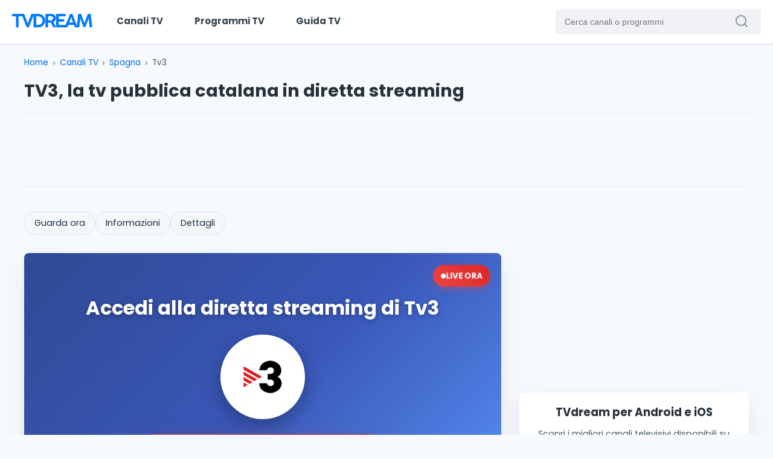

--- FILE ---
content_type: text/html; charset=UTF-8
request_url: https://www.tvdream.net/web-tv/tv3-la-tv-pubblica-catalana-in-diretta-streaming/
body_size: 6450
content:
<!DOCTYPE html>
<html lang="it">

<head>
<meta charset="UTF-8">
<meta http-equiv="X-UA-Compatible" content="IE=edge">
<meta name="viewport" content="width=device-width, initial-scale=1.0"> 

<title>TV3, la tv pubblica catalana in diretta streaming | TVdream</title>   

<meta name="description" content="TV3 è il canale regionale pubblico della Catalogna appartenente alla Televisió de Catalunya, l’azienda televisiva pubblica spagnola. La programmazione di TV3...">

<meta property="og:title" content="TV3, la tv pubblica catalana in diretta streaming">
<meta property="og:description" content="TV3 è il canale regionale pubblico della Catalogna appartenente alla Televisió de Catalunya, l’azienda televisiva pubblica spagnola. La programmazione di TV3...">
<meta property="og:type" content="website">
<meta property="og:url" content="https://www.tvdream.net/web-tv/tv3-la-tv-pubblica-catalana-in-diretta-streaming/">
<meta property="og:site_name" content="TVdream">
<meta property="og:image" content="https://www.tvdream.net/img/tv3.png">

<link rel="preconnect" href="https://www.googletagmanager.com" crossorigin>
<link rel="preconnect" href="https://pagead2.googlesyndication.com" crossorigin>
<link rel="preconnect" href="https://tpc.googlesyndication.com" crossorigin>

<link rel="preload" href="https://www.tvdream.net/wp-content/themes/tvdream-design/style.css" as="style">
<link rel="preload" as="font" href="https://www.tvdream.net/wp-content/themes/tvdream-design/fonts/poppins-v15-latin-regular.woff2" type="font/woff2" crossorigin="anonymous">
<link rel="preload" as="font" href="https://www.tvdream.net/wp-content/themes/tvdream-design/fonts/poppins-v15-latin-700.woff2" type="font/woff2" crossorigin="anonymous">
<link rel="preload" as="font" href="https://www.tvdream.net/wp-content/themes/tvdream-design/fonts/icomoon.woff" type="font/woff" crossorigin="anonymous">

<link rel="stylesheet" href="https://www.tvdream.net/wp-content/themes/tvdream-design/style.css">

<link rel="icon" type="image/png" href="https://www.tvdream.net/favicon.png">


<link rel="canonical" href="https://www.tvdream.net/web-tv/tv3-la-tv-pubblica-catalana-in-diretta-streaming/">

<script type="application/ld+json">
{"@context":"https://schema.org","@graph":[{"@type":"WebPage","@id":"https://www.tvdream.net/web-tv/tv3-la-tv-pubblica-catalana-in-diretta-streaming/","url":"https://www.tvdream.net/web-tv/tv3-la-tv-pubblica-catalana-in-diretta-streaming/","name":"TV3, la tv pubblica catalana in diretta streaming","description":"TV3 è il canale regionale pubblico della Catalogna appartenente alla Televisió de Catalunya, l’azienda televisiva pubblica spagnola. La programmazione di TV3 inizialmente era solo regionale, ma nel corso del tempo ha ampliato la diffusione del segnale nelle isole Baleari, Aragona, Comunitá Valenzana e nell’italiana Alghero in provincia di Sassari, fino alla visualizzazione in streaming online [&hellip;]","publisher":{"@type":"Organization","name":"TVdream","url":"https://www.tvdream.net","logo":{"@type":"ImageObject","url":"https://www.tvdream.net/img/tvdream-logo.jpg"}}},{"@type":"TelevisionChannel","name":"Tv3","url":"https://www.ccma.cat/tv3/","potentialAction":{"@type":"WatchAction","target":{"@type":"EntryPoint","urlTemplate":"https://www.ccma.cat/tv3/directe/tv3/","actionPlatform":["http://schema.org/DesktopWebPlatform","http://schema.org/MobileWebPlatform"]}},"image":"https://www.tvdream.net/img/tv3.png"}]}</script>

<script>
    var adsbygoogle=window.adsbygoogle||[];
    adsbygoogle.pauseAdRequests=1;

    var consentCallbackQueue=function(e,o){var t=!1,n=!1;let a=[],g=!1,l=!1,s=function(){g=!0,a.map(function(e,o){void 0!==e&&(e(t,n),a[o]=void 0)})};return document.documentElement.addEventListener("clickioConsentEvent",function(o){var a;a=o.detail.state,l=!0,null===a?(t=!0,n=!0,s()):-1===a||(0===a?(t=!1,n=!1,s()):1===a&&(t=!!e.__lxG__consent__.getGoogleConsentMode(),n=!!e.__lxG__consent__.getPurposeOneAllowed(),s()))},!1),setTimeout(function(){l||document.documentElement.dispatchEvent(new CustomEvent("clickioConsentEvent",{detail:{state:null}}))},5e3),{push:function(e){g?e(t,n):a.push(e)}}}(window);

    consentCallbackQueue.push(function(e,o){e&&(adsbygoogle.pauseAdRequests=0)});
</script>

<script>
    //<![CDATA[
    window.dataLayer = window.dataLayer || [];
    function gtag(){dataLayer.push(arguments);}
    gtag('consent', 'default', {
        'ad_storage': 'granted',
        'analytics_storage': 'granted',
        'functionality_storage': 'granted',
        'personalization_storage': 'granted',
        'security_storage': 'granted',
        'ad_user_data': 'granted',
        'ad_personalization': 'granted',
        'wait_for_update': 1500
    });
    gtag('consent', 'default', {
        'region': ['AT', 'BE', 'BG', 'HR', 'CY', 'CZ', 'DK', 'EE', 'FI', 'FR', 'DE', 'GR', 'HU', 'IS', 'IE', 'IT', 'LV', 'LI', 'LT', 'LU', 'MT', 'NL', 'NO', 'PL', 'PT', 'RO', 'SK', 'SI', 'ES', 'SE', 'GB', 'CH'],
        'ad_storage': 'denied',
        'analytics_storage': 'denied',
        'functionality_storage': 'denied',
        'personalization_storage': 'denied',
        'security_storage': 'denied',
        'ad_user_data': 'denied',
        'ad_personalization': 'denied',
        'wait_for_update': 1500
    });
    gtag('set', 'ads_data_redaction', false);
    gtag('set', 'url_passthrough', false);
    (function(){
        const s={adStorage:{storageName:"ad_storage",serialNumber:0},analyticsStorage:{storageName:"analytics_storage",serialNumber:1},functionalityStorage:{storageName:"functionality_storage",serialNumber:2},personalizationStorage:{storageName:"personalization_storage",serialNumber:3},securityStorage:{storageName:"security_storage",serialNumber:4},adUserData:{storageName:"ad_user_data",serialNumber:5},adPersonalization:{storageName:"ad_personalization",serialNumber:6}};let c=localStorage.getItem("__lxG__consent__v2");if(c){c=JSON.parse(c);if(c&&c.cls_val)c=c.cls_val;if(c)c=c.split("|");if(c&&c.length&&typeof c[14]!==undefined){c=c[14].split("").map(e=>e-0);if(c.length){let t={};Object.values(s).sort((e,t)=>e.serialNumber-t.serialNumber).forEach(e=>{t[e.storageName]=c[e.serialNumber]?"granted":"denied"});gtag("consent","update",t)}}}
        if(Math.random() < 0.05) {if (window.dataLayer && (window.dataLayer.some(e => e[0] === 'js' && e[1] instanceof Date) || window.dataLayer.some(e => e['event'] === 'gtm.js' && e['gtm.start'] == true ))) {document.head.appendChild(document.createElement('img')).src = "//clickiocdn.com/utr/gtag/?sid=204974";}}
    })();
    //]]>
</script>
<script async src="//clickiocmp.com/t/consent_204974.js"></script>

<script async src="https://www.googletagmanager.com/gtag/js?id=G-5T178GX0RT"></script>

<script>
    consentCallbackQueue.push(function(adConsent, analyticsConsent) {
    if (analyticsConsent) {
        gtag('js', new Date());
        gtag('config', 'G-5T178GX0RT');
    }
    });
</script>

<script async src="https://pagead2.googlesyndication.com/pagead/js/adsbygoogle.js?client=ca-pub-5937768376231452" data-overlays="bottom" crossorigin="anonymous"></script>

</head>


<body>


<header class="header">
<a href="https://www.tvdream.net/" class="header__logo" title="Home page di TVdream">
<img class="header__logo-img" src="https://www.tvdream.net/wp-content/themes/tvdream-design/images/tvdream-logo.svg" alt="Home page di TVdream">
</a>

<div class="header__main">

<nav class="menu" id="menu" aria-label="Navigazione principale">
<ul class="menu__list">
<li class="menu__item"><a href="https://www.tvdream.net/web-tv/" class="menu__link">Canali TV</a></li>
<li class="menu__item"><a href="https://www.tvdream.net/programmi-tv/" class="menu__link">Programmi TV</a></li>
<li class="menu__item"><a href="https://www.tvdream.net/guida-tv/" class="menu__link">Guida TV</a></li>
</ul>
</nav>

<form class="search" method="get" action="https://www.tvdream.net/">
<label for="search-field" class="search__label">Cerca canali o programmi</label>
<input type="text" class="search__field" id="search-field" name="s" placeholder="Cerca canali o programmi">
<button type="submit" class="search__btn" aria-label="Cerca canali o programmi" ><i class="icon-search" aria-hidden="true"></i></button>
</form>

</div>

<div class="header__icon" aria-label="Apri il menu" role="button" aria-expanded="false" aria-controls="menu" tabindex="0">
<span class="header__icon-line"></span>
</div>  
</header> 


<main class="grid">


<nav aria-label="Breadcrumb" class="col-100 breadcrumb">
<ol class="breadcrumb__list">
  <li class="breadcrumb__item"><a href="https://www.tvdream.net" class="breadcrumb__link">Home</a></li>

    <li class="breadcrumb__item"><a href="https://www.tvdream.net/web-tv/" class="breadcrumb__link">Canali TV</a></li>
  
    <li class="breadcrumb__item"><a href="https://www.tvdream.net/web-tv/paesi/spagna/" class="breadcrumb__link">Spagna</a></li>
  
  <li class="breadcrumb__item breadcrumb__item--current" aria-current="page">Tv3</li>
</ol>
</nav>

<div class="col-100 mb-2 sma-np">
<h1 class="px-1">TV3, la tv pubblica catalana in diretta streaming</h1>

<div class="ad-leaderboard">

    <!-- Single Header Responsive -->
    <ins class="adsbygoogle ad-leaderboard__inside"
    style="display:block"
    data-ad-client="ca-pub-5937768376231452"
    data-ad-slot="3722499207"></ins>
    <script>
         (adsbygoogle = window.adsbygoogle || []).push({});
    </script>
    </div>
</div>


<div class="col-66 tab-100 sma-np">

<nav class="anchor-nav" aria-label="Navigazione interna alla pagina">                
<ul>                    
<li><a href="#guarda-ora">Guarda ora</a></li>                    
                
<li><a href="#informazioni">Informazioni</a></li>                    
<li><a href="#dettagli">Dettagli</a></li>                
</ul>            
</nav>

<section class="player-external box" id="guarda-ora" aria-labelledby="section-guarda-ora-heading">     

<h2 class="player-external__title" id="section-guarda-ora-heading">Accedi alla diretta streaming di Tv3</h2>   


<div class="player-external__live-badge" role="status" aria-live="polite">                        
<span class="player-external__live-dot" aria-hidden="true"></span>                        
<span class="player-external__live-text">Live ora</span>                    
</div>

<div class="player-external__content">                        
<div class="player-external__logo">                            
<img src="https://www.tvdream.net/img/tv3.png" width="200" height="200" alt="Logo Tv3" loading="eager">                        
</div>                              
<a href="https://www.ccma.cat/tv3/directe/tv3/" class="player-external__cta-button" target="_blank" rel="noopener noreferrer" aria-label="Guarda la diretta streaming di Tv3 sul sito ufficiale">
<i class="player-external__cta-icon icon-play" aria-hidden="true"></i>
<span class="player-external__cta-text">Guarda Tv3 in diretta ora</span>
</a>
<p class="player-external__external-note">
Si aprirà il sito ufficiale <strong>ccma.cat</strong> in una nuova scheda
</p>
</div>  

</section>

<div class="ad-middle">

    <!-- Single Content Responsive -->
    <ins class="adsbygoogle ad-middle__inside"
    style="display:block"
    data-ad-client="ca-pub-5937768376231452"
    data-ad-slot="9382949601"></ins>
    <script>
         (adsbygoogle = window.adsbygoogle || []).push({});
    </script>
    </div>


<section class="box" id="informazioni" aria-label="Informazioni sul canale">


<h2>Informazioni sul canale</h2><div class="share">
<button class="share__btn" aria-label="Condividi">
<img src="https://www.tvdream.net/wp-content/themes/tvdream-design/images/icon-share.svg" width="32" height="32" alt="" aria-hidden="true">
</button>
<div class="share__container">
<span class="share__container-text">Condividi</span>
<div class="share__container-icons">
<a href="https://www.facebook.com/sharer/sharer.php?u=https%3A%2F%2Fwww.tvdream.net%2Fweb-tv%2Ftv3-la-tv-pubblica-catalana-in-diretta-streaming%2F" target="_blank" rel="nofollow noopener noreferrer" aria-label="Condividi su Facebook" role="button">
<img src="https://www.tvdream.net/wp-content/themes/tvdream-design/images/icon-facebook.svg" alt="Condividi su Facebook">
</a>
<a href="https://x.com/intent/tweet?text=TV3%2C%20la%20tv%20pubblica%20catalana%20in%20diretta%20streaming%20-%20https%3A%2F%2Fwww.tvdream.net%2Fweb-tv%2Ftv3-la-tv-pubblica-catalana-in-diretta-streaming%2F" target="_blank" rel="nofollow noopener noreferrer" aria-label="Condividi su X" role="button">
<img src="https://www.tvdream.net/wp-content/themes/tvdream-design/images/icon-x.svg" alt="Condividi su X">
</a>
<a href="https://api.whatsapp.com/send?text=TV3%2C%20la%20tv%20pubblica%20catalana%20in%20diretta%20streaming%20-%20https%3A%2F%2Fwww.tvdream.net%2Fweb-tv%2Ftv3-la-tv-pubblica-catalana-in-diretta-streaming%2F" target="_blank" rel="nofollow noopener noreferrer" aria-label="Condividi su WhatsApp" role="button">
<img src="https://www.tvdream.net/wp-content/themes/tvdream-design/images/icon-whatsapp.svg" alt="Condividi su WhatsApp">
</a>
<a href="mailto:?subject=TV3%2C%20la%20tv%20pubblica%20catalana%20in%20diretta%20streaming&body=https%3A%2F%2Fwww.tvdream.net%2Fweb-tv%2Ftv3-la-tv-pubblica-catalana-in-diretta-streaming%2F" target="_blank" rel="nofollow noopener noreferrer" aria-label="Condividi via Email" role="button">
<img src="https://www.tvdream.net/wp-content/themes/tvdream-design/images/icon-mail.svg" alt="Condividi via Email">
</a>
</div>
<button class="share__container-close" aria-label="Chiudi">
<svg xmlns="http://www.w3.org/2000/svg" height="20px" viewBox="0 -960 960 960" width="20px" fill="currentColor" aria-hidden="true">
<path d="m291-240-51-51 189-189-189-189 51-51 189 189 189-189 51 51-189 189 189 189-51 51-189-189-189 189Z"/>
</svg>
</button>
</div>
</div>

<div class="content__info">
<p><strong>TV3</strong> è il canale regionale pubblico della <strong>Catalogna</strong> appartenente alla Televisió de Catalunya, l’azienda televisiva pubblica <strong>spagnola</strong>.</p>
<p>La programmazione di TV3 inizialmente era solo regionale, ma nel corso del tempo ha ampliato la diffusione del segnale nelle isole Baleari, Aragona, Comunitá Valenzana e nell’italiana Alghero in provincia di Sassari, fino alla visualizzazione <strong>in streaming online</strong> ed <strong>on demand</strong> in tutta Europa. Ad oggi, inoltre, incorpora altri due canali, TV3CAT (dal taglio internazionale) e TV3 3/24 (canale all news). Tutta la programmazione di TV3 si caratterizza per essere presentata in lingua Catalana, ragion per cui la sua visualizzazione è subordinata alla conoscenza del catalano.</p>
<p>Il palinsesto di TV3 è strutturato su un modello di televisione generalista, combinando nella giusta misura informazione ed intrattenimento. Fra i programmi più seguiti troviamo le serie televisive autoprodotte come La Reira, girato vicino a Barcellona e Gran Nord, commedia pensata per tutti i membri della famiglia. Ad occupare gran parte del palinsesto è l’informazione, proposta attraverso telegiornali e programmi di approfondimento con particolare enfasi sulla dimensione regionale.</p>
<p>La diretta video di TV3 è a disposizione di tutti gli utenti in maniera gratuita sul sito dell&#8217;emittente.</p>
</div>


</section>

 

<section class="box" id="dettagli" aria-labelledby="section-dettagli-heading">

<h2 id="section-dettagli-heading">Dettagli del canale</h2>

<div class="content__group">
<h3>Dati generali</h3>
<ul class="content__group-list">

<li class="content__group-item"><i class="icon-country" aria-hidden="true"></i>
<span class="bold-text">Paese:</span> 
<a href="https://www.tvdream.net/web-tv/paesi/spagna/">Spagna</a>
</li>             


<li class="content__group-item">
<i class="icon-category" aria-hidden="true"></i>
<span class="bold-text">Categoria:</span> 
<a href="https://www.tvdream.net/web-tv/categorie/generale/">Generale</a>
</li>





<li class="content__group-item">
<i class="icon-site" aria-hidden="true"></i>
<span class="bold-text">Sito web:</span>
<a href="https://www.ccma.cat/tv3/" target="_blank" rel="noopener noreferrer">
ccma.cat</a>
</li>

</ul>
</div>


</section>

<section class="verification-section" id="verifica-esperto" aria-labelledby="section-verifica-heading">
<h2 class="verification__title" id="section-verifica-heading">Contenuto verificato da un esperto</h2>

<div class="author-card">
<div class="author-card__photo">
<img src="https://www.tvdream.net/img/giuseppe-favaro.jpg" alt="Giuseppe Favarò - Fondatore di TVdream" width="80" height="80" loading="lazy">
</div>

<div class="author-card__info">
<div class="author-card__header">
<span class="author-card__name">Giuseppe Favarò</span>
<span class="author-card__role">Fondatore e Web Developer</span>
</div>

<p class="author-card__bio">Fondatore di TVdream, realtà consolidata in Italia nell'aggregazione di canali TV online da fonti ufficiali e legali.</p>
<p class="author-card__bio">Da oltre 15 anni mi occupo di sviluppo tecnico e supervisiono ogni contenuto pubblicato, per offrire un accesso sicuro, trasparente e conforme alle normative.</p>

</div>
</div>

<div class="verification__disclaimer">
<p>I canali presenti su TVdream sono accessibili tramite player embed autorizzati o collegamenti diretti ai siti delle emittenti. Tutti i contenuti restano sempre sotto il controllo delle rispettive fonti originali. <a href="https://www.tvdream.net/about/">Scopri di più</a></p>
</div>
</section>


</div>

<div class="col-33 tab-100 sma-np">



            
<div class="ad-box">

    <!-- Single Sidebar Responsive -->
    <ins class="adsbygoogle ad-box__inside"
     style="display:block"
     data-ad-client="ca-pub-5937768376231452"
     data-ad-slot="9552298762"></ins>
    <script>
        (adsbygoogle = window.adsbygoogle || []).push({});
    </script>
    </div>

<div class="box side-apps">
<strong class="medium-text">TVdream per Android e iOS</strong>
<p class="side-apps__description">Scopri i migliori canali televisivi disponibili su internet sul tuo smartphone o tablet</p>
<a href="https://play.google.com/store/apps/details?id=tvdream.player" class="side-apps__links" title="Scarica TVdream per Android" target="_blank" rel="noopener noreferrer"><img src="https://www.tvdream.net/wp-content/themes/tvdream-design/images/google-play-badge.png" width="135" height="40" alt="Scarica l'app TVdream da Google Play" loading="lazy"></a>
<a href="https://apps.apple.com/it/app/tvdream/id1522052864" class="side-apps__links" title="Scarica TVdream per iOS" target="_blank" rel="noopener noreferrer"><img src="https://www.tvdream.net/wp-content/themes/tvdream-design/images/app-store-badge.png" width="120" height="40" alt="Scarica l'app TVdream da App Store" loading="lazy"></a>
</div>

  
<div id="singlevideo"></div>

<section class="box" id="canali-correlati" aria-labelledby="section-correlati-heading"> 
<h2 id="section-correlati-heading" class="medium-text">Altri canali simili</h2> 
<ul class="related-content">

<li class="related-content__item">
<a href="https://www.tvdream.net/web-tv/teledeporte-tdp/" class="related-content__link">
<img src="https://www.tvdream.net/img/teledeporte-tdp.png" class="related-content__logo" width="115" height="115" alt="Logo Teledeporte TDP" loading="lazy">
<span>Teledeporte TDP</span>
</a>
</li>
<li class="related-content__item">
<a href="https://www.tvdream.net/web-tv/andorra-tv-canale-principato-andorra-live-streaming/" class="related-content__link">
<img src="https://www.tvdream.net/img/andorra-tv.png" class="related-content__logo" width="115" height="115" alt="Logo Andorra TV" loading="lazy">
<span>Andorra TV</span>
</a>
</li>
<li class="related-content__item">
<a href="https://www.tvdream.net/web-tv/telebilbao-spagna-diretta-streaming/" class="related-content__link">
<img src="https://www.tvdream.net/img/telebilbao.png" class="related-content__logo" width="115" height="115" alt="Logo TeleBilbao" loading="lazy">
<span>TeleBilbao</span>
</a>
</li>
<li class="related-content__item">
<a href="https://www.tvdream.net/web-tv/la-1-tve/" class="related-content__link">
<img src="https://www.tvdream.net/img/la1-tve.png" class="related-content__logo" width="115" height="115" alt="Logo LA 1 TVE" loading="lazy">
<span>LA 1 TVE</span>
</a>
</li>
<li class="related-content__item">
<a href="https://www.tvdream.net/web-tv/aragon-tv/" class="related-content__link">
<img src="https://www.tvdream.net/img/aragon-tv.png" class="related-content__logo" width="115" height="115" alt="Logo Aragón TV" loading="lazy">
<span>Aragón TV</span>
</a>
</li>
<li class="related-content__item">
<a href="https://www.tvdream.net/web-tv/etb1/" class="related-content__link">
<img src="https://www.tvdream.net/img/etb1.png" class="related-content__logo" width="115" height="115" alt="Logo ETB 1" loading="lazy">
<span>ETB 1</span>
</a>
</li>
</ul>      
</section>



</div>
</main>


<footer class="footer">
<img src="https://www.tvdream.net/wp-content/themes/tvdream-design/images/tvdream-logo-white.png" width="162" height="126" class="footer__logo" alt="Logo di TVdream" loading="lazy">

<p>La TV che hai sempre sognato</p>

<ul class="footer__menu">
<li class="footer__menu-item"><a href="https://www.tvdream.net/about/" class="footer__menu-link">Chi siamo</a></li>
<li class="footer__menu-item"><a href="https://www.tvdream.net/app/" class="footer__menu-link">App</a></li>
<li class="footer__menu-item"><a href="https://www.tvdream.net/note-legali/" class="footer__menu-link">Note legali</a></li>
<li class="footer__menu-item"><a href="https://www.tvdream.net/privacy/" class="footer__menu-link">Privacy</a></li>
<li class="footer__menu-item"><a href="https://www.tvdream.net/cookie/" class="footer__menu-link">Cookie</a></li>
<li class="footer__menu-item"><a href="https://www.tvdream.net/abuse/" class="footer__menu-link">Copyright</a></li>
<li class="footer__menu-item"><a href="https://www.tvdream.net/contact/" class="footer__menu-link">Contatti</a></li>
</ul>

<p>&copy; 2008 – 2026 TVdream | P. IVA: 06038290828</p>

<ul class="footer__social">
<li class="footer__social-item"><a href="https://www.facebook.com/TVdream" class="footer__social-link" target="_blank" rel="noopener noreferrer" aria-label="Segui TVdream su Facebook"><i class="icon-fb" aria-hidden="true"></i>Facebook</a></li>
<li class="footer__social-item"><a href="https://x.com/tvdream" class="footer__social-link" target="_blank" rel="noopener noreferrer" aria-label="Segui TVdream su X (ex Twitter)"><i class="icon-x" aria-hidden="true"></i>X</a></li>
</ul>
</footer>

<script type="speculationrules">
{"prefetch":[{"source":"document","where":{"and":[{"href_matches":"\/*"},{"not":{"href_matches":["\/wp-*.php","\/wp-admin\/*","\/wp-content\/uploads\/*","\/wp-content\/*","\/wp-content\/plugins\/*","\/wp-content\/themes\/tvdream-design\/*","\/*\\?(.+)"]}},{"not":{"selector_matches":"a[rel~=\"nofollow\"]"}},{"not":{"selector_matches":".no-prefetch, .no-prefetch a"}}]},"eagerness":"conservative"}]}
</script>

<script src="https://www.tvdream.net/wp-content/themes/tvdream-design/js/main.min.js"></script>



   


<script>
window._sour = {
    pageType: "article" 
}
</script>
<script src="https://cdn.codesour.com/codesour/tvdream.net/tvdream.net.prod.js"></script>

</body>
</html>
<!--
Performance optimized by W3 Total Cache. Learn more: https://www.boldgrid.com/w3-total-cache/

Page Caching using Disk: Enhanced 

Served from: www.tvdream.net @ 2026-01-17 19:31:11 by W3 Total Cache
-->